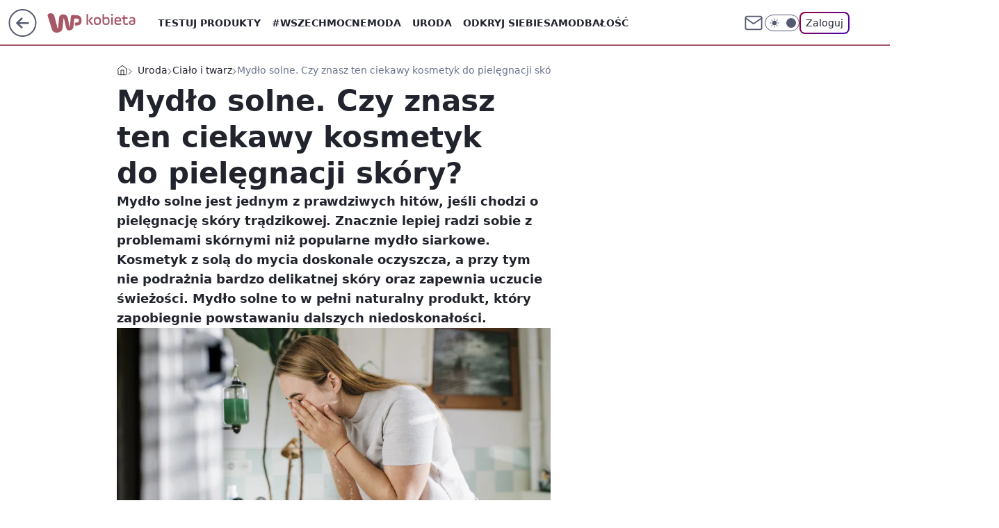

--- FILE ---
content_type: application/javascript
request_url: https://rek.www.wp.pl/gaf.js?rv=2&sn=kobieta&pvid=5ec664ecf0d45c2755cf&rekids=234437&tVersion=B&phtml=kobieta.wp.pl%2Furoda%2Fcialo-i-twarz%2Fmydlo-solne-czy-znasz-ten-ciekawy-kosmetyk-do-pielegnacji-skory-6522372196150144a&abtest=adtech%7CPRGM-1047%7CA%3Badtech%7CPU-335%7CB%3Badtech%7CPRG-3468%7CB%3Badtech%7CPRGM-1036%7CD%3Badtech%7CFP-76%7CA%3Badtech%7CPRGM-1356%7CA%3Badtech%7CPRGM-1419%7CB%3Badtech%7CPRGM-1589%7CB%3Badtech%7CPRGM-1576%7CB%3Badtech%7CPRGM-1443%7CA%3Badtech%7CPRGM-1421%7CA%3Badtech%7CPRGM-1465%7CB%3Badtech%7CPRGM-1587%7CD%3Badtech%7CPRGM-1215%7CC&PWA_adbd=0&darkmode=0&highLayout=0&layout=wide&navType=navigate&cdl=0&ctype=article&ciab=IAB18-1&cid=6522372196150144&csystem=ncr&cdate=2020-06-17&ccategory=uroda&REKtagi=mydlo_antybakteryjne_do_twarzy%3Bmydlo_naturalne&vw=1280&vh=720&p1=0&spin=vzybdxjx&bcv=2
body_size: 6729
content:
vzybdxjx({"spin":"vzybdxjx","bunch":234437,"context":{"dsa":false,"minor":false,"bidRequestId":"b4b4b14d-18b2-4590-a615-fd9baa8b4167","maConfig":{"timestamp":"2026-01-15T08:59:46.335Z"},"dfpConfig":{"timestamp":"2026-01-15T11:58:29.480Z"},"sda":[],"targeting":{"client":{},"server":{},"query":{"PWA_adbd":"0","REKtagi":"mydlo_antybakteryjne_do_twarzy;mydlo_naturalne","abtest":"adtech|PRGM-1047|A;adtech|PU-335|B;adtech|PRG-3468|B;adtech|PRGM-1036|D;adtech|FP-76|A;adtech|PRGM-1356|A;adtech|PRGM-1419|B;adtech|PRGM-1589|B;adtech|PRGM-1576|B;adtech|PRGM-1443|A;adtech|PRGM-1421|A;adtech|PRGM-1465|B;adtech|PRGM-1587|D;adtech|PRGM-1215|C","bcv":"2","ccategory":"uroda","cdate":"2020-06-17","cdl":"0","ciab":"IAB18-1","cid":"6522372196150144","csystem":"ncr","ctype":"article","darkmode":"0","highLayout":"0","layout":"wide","navType":"navigate","p1":"0","phtml":"kobieta.wp.pl/uroda/cialo-i-twarz/mydlo-solne-czy-znasz-ten-ciekawy-kosmetyk-do-pielegnacji-skory-6522372196150144a","pvid":"5ec664ecf0d45c2755cf","rekids":"234437","rv":"2","sn":"kobieta","spin":"vzybdxjx","tVersion":"B","vh":"720","vw":"1280"}},"directOnly":0,"geo":{"country":"840","region":"","city":""},"statid":"","mlId":"","rshsd":"7","isRobot":false,"curr":{"EUR":4.2192,"USD":3.6346,"CHF":4.5302,"GBP":4.8692},"rv":"2","status":{"advf":2,"ma":2,"ma_ads-bidder":2,"ma_cpv-bidder":2,"ma_high-cpm-bidder":2}},"slots":{"10":{"delivered":"","campaign":null,"dfpConfig":null},"11":{"delivered":"1","campaign":null,"dfpConfig":{"placement":"/89844762/Desktop_Kobieta.wp.pl_x11_art","roshash":"BFIL","ceil":100,"sizes":[[336,280],[640,280],[300,250]],"namedSizes":["fluid"],"div":"div-gpt-ad-x11-art","targeting":{"DFPHASH":"AEHK","emptygaf":"0"},"gfp":"BFIL"}},"12":{"delivered":"1","campaign":null,"dfpConfig":{"placement":"/89844762/Desktop_Kobieta.wp.pl_x12_art","roshash":"BFIL","ceil":100,"sizes":[[336,280],[640,280],[300,250]],"namedSizes":["fluid"],"div":"div-gpt-ad-x12-art","targeting":{"DFPHASH":"AEHK","emptygaf":"0"},"gfp":"BFIL"}},"13":{"delivered":"1","campaign":null,"dfpConfig":{"placement":"/89844762/Desktop_Kobieta.wp.pl_x13_art","roshash":"BFIL","ceil":100,"sizes":[[336,280],[640,280],[300,250]],"namedSizes":["fluid"],"div":"div-gpt-ad-x13-art","targeting":{"DFPHASH":"AEHK","emptygaf":"0"},"gfp":"BFIL"}},"14":{"delivered":"1","campaign":null,"dfpConfig":{"placement":"/89844762/Desktop_Kobieta.wp.pl_x14_art","roshash":"BFIL","ceil":100,"sizes":[[336,280],[640,280],[300,250]],"namedSizes":["fluid"],"div":"div-gpt-ad-x14-art","targeting":{"DFPHASH":"AEHK","emptygaf":"0"},"gfp":"BFIL"}},"15":{"lazy":1,"delivered":"1","campaign":{"id":"188277","adm":{"bunch":"234437","creations":[{"height":200,"showLabel":true,"src":"https://mamc.wpcdn.pl/188277/1768218840656/pudelek-wosp-vB-750x200.jpg","trackers":{"click":[""],"cview":["//ma.wp.pl/ma.gif?clid=36d4f1d950aab392a9c26b186b340e10\u0026SN=kobieta\u0026pvid=5ec664ecf0d45c2755cf\u0026action=cvimp\u0026pg=kobieta.wp.pl\u0026par=is_robot%3D0%26sn%3Dkobieta%26geo%3D840%253B%253B%26bidderID%3D11%26contentID%3D6522372196150144%26medium%3Ddisplay%26domain%3Dkobieta.wp.pl%26source%3DTG%26iabPageCategories%3D%26partnerID%3D%26publisherID%3D308%26client_id%3D38851%26hBudgetRate%3DBEHKNQT%26utility%3DiaLiXgblC3GmiIFnA6qrh6QqJCBfzWRNewaRfSa6tsU_1IhsLHlOASews162xXkn%26userID%3D__UNKNOWN_TELL_US__%26inver%3D2%26slotSizeWxH%3D750x200%26iabSiteCategories%3D%26bidTimestamp%3D1768717676%26isDev%3Dfalse%26device%3DPERSONAL_COMPUTER%26tpID%3D1402616%26hBidPrice%3DBEHKNQT%26seatFee%3DeCMjeRpehTePNNdss4MKUM7q0YKAJXKgLUN_1eM7CAI%26billing%3Dcpv%26pricingModel%3DdjWK8Vgs2RWokaGAcspfXztVZgtq5VJObSJlf46jOLM%26pvid%3D5ec664ecf0d45c2755cf%26rekid%3D234437%26slotID%3D015%26creationID%3D1470132%26cur%3DPLN%26test%3D0%26seatID%3D36d4f1d950aab392a9c26b186b340e10%26org_id%3D25%26emission%3D3044803%26platform%3D8%26conversionValue%3D0%26bidReqID%3Db4b4b14d-18b2-4590-a615-fd9baa8b4167%26ip%3DHmru5wG81boiwph41VRSV80KaRIFIXaAy2NLp1VLXcY%26order%3D266039%26editedTimestamp%3D1768218902%26ttl%3D1768804076%26is_adblock%3D0%26ssp%3Dwp.pl%26targetDomain%3Dallegro.pl%26workfID%3D188277"],"impression":["//ma.wp.pl/ma.gif?clid=36d4f1d950aab392a9c26b186b340e10\u0026SN=kobieta\u0026pvid=5ec664ecf0d45c2755cf\u0026action=delivery\u0026pg=kobieta.wp.pl\u0026par=publisherID%3D308%26client_id%3D38851%26hBudgetRate%3DBEHKNQT%26utility%3DiaLiXgblC3GmiIFnA6qrh6QqJCBfzWRNewaRfSa6tsU_1IhsLHlOASews162xXkn%26userID%3D__UNKNOWN_TELL_US__%26inver%3D2%26slotSizeWxH%3D750x200%26iabSiteCategories%3D%26bidTimestamp%3D1768717676%26isDev%3Dfalse%26device%3DPERSONAL_COMPUTER%26tpID%3D1402616%26hBidPrice%3DBEHKNQT%26seatFee%3DeCMjeRpehTePNNdss4MKUM7q0YKAJXKgLUN_1eM7CAI%26billing%3Dcpv%26pricingModel%3DdjWK8Vgs2RWokaGAcspfXztVZgtq5VJObSJlf46jOLM%26pvid%3D5ec664ecf0d45c2755cf%26rekid%3D234437%26slotID%3D015%26creationID%3D1470132%26cur%3DPLN%26test%3D0%26seatID%3D36d4f1d950aab392a9c26b186b340e10%26org_id%3D25%26emission%3D3044803%26platform%3D8%26conversionValue%3D0%26bidReqID%3Db4b4b14d-18b2-4590-a615-fd9baa8b4167%26ip%3DHmru5wG81boiwph41VRSV80KaRIFIXaAy2NLp1VLXcY%26order%3D266039%26editedTimestamp%3D1768218902%26ttl%3D1768804076%26is_adblock%3D0%26ssp%3Dwp.pl%26targetDomain%3Dallegro.pl%26workfID%3D188277%26is_robot%3D0%26sn%3Dkobieta%26geo%3D840%253B%253B%26bidderID%3D11%26contentID%3D6522372196150144%26medium%3Ddisplay%26domain%3Dkobieta.wp.pl%26source%3DTG%26iabPageCategories%3D%26partnerID%3D"],"view":["//ma.wp.pl/ma.gif?clid=36d4f1d950aab392a9c26b186b340e10\u0026SN=kobieta\u0026pvid=5ec664ecf0d45c2755cf\u0026action=view\u0026pg=kobieta.wp.pl\u0026par=device%3DPERSONAL_COMPUTER%26tpID%3D1402616%26hBidPrice%3DBEHKNQT%26seatFee%3DeCMjeRpehTePNNdss4MKUM7q0YKAJXKgLUN_1eM7CAI%26billing%3Dcpv%26pricingModel%3DdjWK8Vgs2RWokaGAcspfXztVZgtq5VJObSJlf46jOLM%26pvid%3D5ec664ecf0d45c2755cf%26rekid%3D234437%26slotID%3D015%26creationID%3D1470132%26cur%3DPLN%26test%3D0%26seatID%3D36d4f1d950aab392a9c26b186b340e10%26org_id%3D25%26emission%3D3044803%26platform%3D8%26conversionValue%3D0%26bidReqID%3Db4b4b14d-18b2-4590-a615-fd9baa8b4167%26ip%3DHmru5wG81boiwph41VRSV80KaRIFIXaAy2NLp1VLXcY%26order%3D266039%26editedTimestamp%3D1768218902%26ttl%3D1768804076%26is_adblock%3D0%26ssp%3Dwp.pl%26targetDomain%3Dallegro.pl%26workfID%3D188277%26is_robot%3D0%26sn%3Dkobieta%26geo%3D840%253B%253B%26bidderID%3D11%26contentID%3D6522372196150144%26medium%3Ddisplay%26domain%3Dkobieta.wp.pl%26source%3DTG%26iabPageCategories%3D%26partnerID%3D%26publisherID%3D308%26client_id%3D38851%26hBudgetRate%3DBEHKNQT%26utility%3DiaLiXgblC3GmiIFnA6qrh6QqJCBfzWRNewaRfSa6tsU_1IhsLHlOASews162xXkn%26userID%3D__UNKNOWN_TELL_US__%26inver%3D2%26slotSizeWxH%3D750x200%26iabSiteCategories%3D%26bidTimestamp%3D1768717676%26isDev%3Dfalse"]},"transparentPlaceholder":false,"type":"image","url":"https://www.pudelek.pl/pudelek-na-wosp-wylicytuj-artykul-o-sobie-na-pudelku-poczuj-sie-jak-rasowy-celebryta-i-podziel-sie-wydarzeniem-z-twojego-zycia-7244027653011648a","width":750}],"redir":"https://ma.wp.pl/redirma?SN=kobieta\u0026pvid=5ec664ecf0d45c2755cf\u0026par=geo%3D840%253B%253B%26iabPageCategories%3D%26order%3D266039%26domain%3Dkobieta.wp.pl%26iabSiteCategories%3D%26workfID%3D188277%26bidderID%3D11%26contentID%3D6522372196150144%26partnerID%3D%26bidTimestamp%3D1768717676%26device%3DPERSONAL_COMPUTER%26billing%3Dcpv%26creationID%3D1470132%26editedTimestamp%3D1768218902%26ttl%3D1768804076%26targetDomain%3Dallegro.pl%26medium%3Ddisplay%26source%3DTG%26isDev%3Dfalse%26pvid%3D5ec664ecf0d45c2755cf%26rekid%3D234437%26ip%3DHmru5wG81boiwph41VRSV80KaRIFIXaAy2NLp1VLXcY%26inver%3D2%26hBidPrice%3DBEHKNQT%26pricingModel%3DdjWK8Vgs2RWokaGAcspfXztVZgtq5VJObSJlf46jOLM%26slotID%3D015%26platform%3D8%26is_adblock%3D0%26is_robot%3D0%26publisherID%3D308%26hBudgetRate%3DBEHKNQT%26utility%3DiaLiXgblC3GmiIFnA6qrh6QqJCBfzWRNewaRfSa6tsU_1IhsLHlOASews162xXkn%26userID%3D__UNKNOWN_TELL_US__%26tpID%3D1402616%26test%3D0%26slotSizeWxH%3D750x200%26seatFee%3DeCMjeRpehTePNNdss4MKUM7q0YKAJXKgLUN_1eM7CAI%26cur%3DPLN%26seatID%3D36d4f1d950aab392a9c26b186b340e10%26emission%3D3044803%26conversionValue%3D0%26bidReqID%3Db4b4b14d-18b2-4590-a615-fd9baa8b4167%26ssp%3Dwp.pl%26sn%3Dkobieta%26client_id%3D38851%26org_id%3D25\u0026url=","slot":"15"},"creative":{"Id":"1470132","provider":"ma_cpv-bidder","roshash":"BEHK","height":200,"width":750,"touchpointId":"1402616","source":{"bidder":"cpv-bidder"}},"sellingModel":{"model":"CPM_INT"}},"dfpConfig":{"placement":"/89844762/Desktop_Kobieta.wp.pl_x15_art","roshash":"BFIL","ceil":100,"sizes":[[728,90],[970,300],[950,90],[980,120],[980,90],[970,150],[970,90],[970,250],[930,180],[950,200],[750,100],[970,66],[750,200],[960,90],[970,100],[750,300],[970,200],[950,300]],"namedSizes":["fluid"],"div":"div-gpt-ad-x15-art","targeting":{"DFPHASH":"AEHK","emptygaf":"0"},"gfp":"BFIL"}},"16":{"delivered":"1","campaign":null,"dfpConfig":{"placement":"/89844762/Desktop_Kobieta.wp.pl_x16","roshash":"BFIL","ceil":100,"sizes":[[728,90],[970,300],[950,90],[980,120],[980,90],[970,150],[970,90],[970,250],[930,180],[950,200],[750,100],[970,66],[750,200],[960,90],[970,100],[750,300],[970,200],[950,300]],"namedSizes":["fluid"],"div":"div-gpt-ad-x16","targeting":{"DFPHASH":"AEHK","emptygaf":"0"},"gfp":"BFIL"}},"17":{"delivered":"1","campaign":null,"dfpConfig":{"placement":"/89844762/Desktop_Kobieta.wp.pl_x17","roshash":"BFIL","ceil":100,"sizes":[[728,90],[970,300],[950,90],[980,120],[980,90],[970,150],[970,90],[970,250],[930,180],[950,200],[750,100],[970,66],[750,200],[960,90],[970,100],[750,300],[970,200],[950,300]],"namedSizes":["fluid"],"div":"div-gpt-ad-x17","targeting":{"DFPHASH":"AEHK","emptygaf":"0"},"gfp":"BFIL"}},"18":{"delivered":"1","campaign":null,"dfpConfig":{"placement":"/89844762/Desktop_Kobieta.wp.pl_x18","roshash":"BFIL","ceil":100,"sizes":[[728,90],[970,300],[950,90],[980,120],[980,90],[970,150],[970,90],[970,250],[930,180],[950,200],[750,100],[970,66],[750,200],[960,90],[970,100],[750,300],[970,200],[950,300]],"namedSizes":["fluid"],"div":"div-gpt-ad-x18","targeting":{"DFPHASH":"AEHK","emptygaf":"0"},"gfp":"BFIL"}},"19":{"delivered":"1","campaign":null,"dfpConfig":{"placement":"/89844762/Desktop_Kobieta.wp.pl_x19","roshash":"BFIL","ceil":100,"sizes":[[728,90],[970,300],[950,90],[980,120],[980,90],[970,150],[970,90],[970,250],[930,180],[950,200],[750,100],[970,66],[750,200],[960,90],[970,100],[750,300],[970,200],[950,300]],"namedSizes":["fluid"],"div":"div-gpt-ad-x19","targeting":{"DFPHASH":"AEHK","emptygaf":"0"},"gfp":"BFIL"}},"2":{"delivered":"1","campaign":{"id":"188195","capping":"PWAck=27120611\u0026PWAclt=2400\u0026tpl=1","adm":{"bunch":"234437","creations":[{"cbConfig":{"blur":false,"bottomBar":false,"fullPage":false,"message":"Przekierowanie za {{time}} sekund{{y}}","timeout":15000},"height":600,"pixels":["//ad.doubleclick.net/ddm/trackimp/N1731505.4954855HVP_POL/B34864612.437622079;dc_trk_aid=631201252;dc_trk_cid=248547714;ord=1768717676;dc_lat=;dc_rdid=;tag_for_child_directed_treatment=;tfua=;gdpr=${GDPR};gdpr_consent=${GDPR_CONSENT_755};ltd=${LIMITED_ADS};dc_tdv=1?"],"showLabel":false,"src":"https://mamc.wpcdn.pl/188195/1767968757465/1200x600/1200x600/index.html","trackers":{"click":[""],"cview":["//ma.wp.pl/ma.gif?clid=2756484462c54389dac6407e48e5709b\u0026SN=kobieta\u0026pvid=5ec664ecf0d45c2755cf\u0026action=cvimp\u0026pg=kobieta.wp.pl\u0026par=test%3D0%26seatID%3D2756484462c54389dac6407e48e5709b%26iabPageCategories%3D%26utility%3D4lP0curHreTILb8Tu64D7eKzqQ_FetmW2MoszV6OjcBTB497H-opssfK4olEXHcF%26platform%3D8%26conversionValue%3D0%26slotSizeWxH%3D1200x600%26cur%3DPLN%26client_id%3D50141%26emission%3D3044619%26bidTimestamp%3D1768717676%26device%3DPERSONAL_COMPUTER%26creationID%3D1469526%26pricingModel%3DbPTaJXxt8t1Q0jP4hfsYXl863PgYZ9Xr6Zd11fmaZco%26is_robot%3D0%26pvid%3D5ec664ecf0d45c2755cf%26hBidPrice%3DBEHMVeh%26bidderID%3D11%26rekid%3D234437%26workfID%3D188195%26sn%3Dkobieta%26contentID%3D6522372196150144%26medium%3Ddisplay%26userID%3D__UNKNOWN_TELL_US__%26tpID%3D1402315%26order%3D265941%26hBudgetRate%3DBEHMVeh%26publisherID%3D308%26inver%3D2%26domain%3Dkobieta.wp.pl%26seatFee%3D1GRzGEg0BPtS0Y-7p8Ad8yqwZ6ZfSBf7riKo8ukcqVw%26org_id%3D25%26source%3DTG%26geo%3D840%253B%253B%26partnerID%3D%26ip%3Dl8cUmibSem4D2GKv85rHN1y0By8i8Vqk8oVtdTcMzm0%26billing%3Dcpv%26editedTimestamp%3D1767968859%26iabSiteCategories%3D%26ttl%3D1768804076%26isDev%3Dfalse%26ssp%3Dwp.pl%26bidReqID%3Db4b4b14d-18b2-4590-a615-fd9baa8b4167%26slotID%3D002%26targetDomain%3Dpepco.pl%26is_adblock%3D0"],"impression":["//ma.wp.pl/ma.gif?clid=2756484462c54389dac6407e48e5709b\u0026SN=kobieta\u0026pvid=5ec664ecf0d45c2755cf\u0026action=delivery\u0026pg=kobieta.wp.pl\u0026par=utility%3D4lP0curHreTILb8Tu64D7eKzqQ_FetmW2MoszV6OjcBTB497H-opssfK4olEXHcF%26platform%3D8%26conversionValue%3D0%26slotSizeWxH%3D1200x600%26cur%3DPLN%26client_id%3D50141%26emission%3D3044619%26bidTimestamp%3D1768717676%26device%3DPERSONAL_COMPUTER%26creationID%3D1469526%26pricingModel%3DbPTaJXxt8t1Q0jP4hfsYXl863PgYZ9Xr6Zd11fmaZco%26is_robot%3D0%26pvid%3D5ec664ecf0d45c2755cf%26hBidPrice%3DBEHMVeh%26bidderID%3D11%26rekid%3D234437%26workfID%3D188195%26sn%3Dkobieta%26contentID%3D6522372196150144%26medium%3Ddisplay%26userID%3D__UNKNOWN_TELL_US__%26tpID%3D1402315%26order%3D265941%26hBudgetRate%3DBEHMVeh%26publisherID%3D308%26inver%3D2%26domain%3Dkobieta.wp.pl%26seatFee%3D1GRzGEg0BPtS0Y-7p8Ad8yqwZ6ZfSBf7riKo8ukcqVw%26org_id%3D25%26source%3DTG%26geo%3D840%253B%253B%26partnerID%3D%26ip%3Dl8cUmibSem4D2GKv85rHN1y0By8i8Vqk8oVtdTcMzm0%26billing%3Dcpv%26editedTimestamp%3D1767968859%26iabSiteCategories%3D%26ttl%3D1768804076%26isDev%3Dfalse%26ssp%3Dwp.pl%26bidReqID%3Db4b4b14d-18b2-4590-a615-fd9baa8b4167%26slotID%3D002%26targetDomain%3Dpepco.pl%26is_adblock%3D0%26test%3D0%26seatID%3D2756484462c54389dac6407e48e5709b%26iabPageCategories%3D"],"view":["//ma.wp.pl/ma.gif?clid=2756484462c54389dac6407e48e5709b\u0026SN=kobieta\u0026pvid=5ec664ecf0d45c2755cf\u0026action=view\u0026pg=kobieta.wp.pl\u0026par=is_adblock%3D0%26test%3D0%26seatID%3D2756484462c54389dac6407e48e5709b%26iabPageCategories%3D%26utility%3D4lP0curHreTILb8Tu64D7eKzqQ_FetmW2MoszV6OjcBTB497H-opssfK4olEXHcF%26platform%3D8%26conversionValue%3D0%26slotSizeWxH%3D1200x600%26cur%3DPLN%26client_id%3D50141%26emission%3D3044619%26bidTimestamp%3D1768717676%26device%3DPERSONAL_COMPUTER%26creationID%3D1469526%26pricingModel%3DbPTaJXxt8t1Q0jP4hfsYXl863PgYZ9Xr6Zd11fmaZco%26is_robot%3D0%26pvid%3D5ec664ecf0d45c2755cf%26hBidPrice%3DBEHMVeh%26bidderID%3D11%26rekid%3D234437%26workfID%3D188195%26sn%3Dkobieta%26contentID%3D6522372196150144%26medium%3Ddisplay%26userID%3D__UNKNOWN_TELL_US__%26tpID%3D1402315%26order%3D265941%26hBudgetRate%3DBEHMVeh%26publisherID%3D308%26inver%3D2%26domain%3Dkobieta.wp.pl%26seatFee%3D1GRzGEg0BPtS0Y-7p8Ad8yqwZ6ZfSBf7riKo8ukcqVw%26org_id%3D25%26source%3DTG%26geo%3D840%253B%253B%26partnerID%3D%26ip%3Dl8cUmibSem4D2GKv85rHN1y0By8i8Vqk8oVtdTcMzm0%26billing%3Dcpv%26editedTimestamp%3D1767968859%26iabSiteCategories%3D%26ttl%3D1768804076%26isDev%3Dfalse%26ssp%3Dwp.pl%26bidReqID%3Db4b4b14d-18b2-4590-a615-fd9baa8b4167%26slotID%3D002%26targetDomain%3Dpepco.pl"]},"transparentPlaceholder":false,"type":"iframe","url":"https://ad.doubleclick.net/ddm/trackclk/N1731505.4954855HVP_POL/B34864612.437622079;dc_trk_aid=631201252;dc_trk_cid=248547714;dc_lat=;dc_rdid=;tag_for_child_directed_treatment=;tfua=;gdpr=${GDPR};gdpr_consent=${GDPR_CONSENT_755};ltd=${LIMITED_ADS};dc_tdv=1","width":1200}],"redir":"https://ma.wp.pl/redirma?SN=kobieta\u0026pvid=5ec664ecf0d45c2755cf\u0026par=pricingModel%3DbPTaJXxt8t1Q0jP4hfsYXl863PgYZ9Xr6Zd11fmaZco%26ip%3Dl8cUmibSem4D2GKv85rHN1y0By8i8Vqk8oVtdTcMzm0%26ttl%3D1768804076%26bidReqID%3Db4b4b14d-18b2-4590-a615-fd9baa8b4167%26iabPageCategories%3D%26utility%3D4lP0curHreTILb8Tu64D7eKzqQ_FetmW2MoszV6OjcBTB497H-opssfK4olEXHcF%26emission%3D3044619%26device%3DPERSONAL_COMPUTER%26medium%3Ddisplay%26billing%3Dcpv%26ssp%3Dwp.pl%26slotID%3D002%26seatFee%3D1GRzGEg0BPtS0Y-7p8Ad8yqwZ6ZfSBf7riKo8ukcqVw%26org_id%3D25%26is_adblock%3D0%26bidTimestamp%3D1768717676%26hBidPrice%3DBEHMVeh%26bidderID%3D11%26rekid%3D234437%26contentID%3D6522372196150144%26publisherID%3D308%26editedTimestamp%3D1767968859%26test%3D0%26platform%3D8%26cur%3DPLN%26creationID%3D1469526%26domain%3Dkobieta.wp.pl%26geo%3D840%253B%253B%26iabSiteCategories%3D%26workfID%3D188195%26userID%3D__UNKNOWN_TELL_US__%26inver%3D2%26partnerID%3D%26isDev%3Dfalse%26conversionValue%3D0%26sn%3Dkobieta%26tpID%3D1402315%26hBudgetRate%3DBEHMVeh%26seatID%3D2756484462c54389dac6407e48e5709b%26slotSizeWxH%3D1200x600%26is_robot%3D0%26order%3D265941%26source%3DTG%26pvid%3D5ec664ecf0d45c2755cf%26targetDomain%3Dpepco.pl%26client_id%3D50141\u0026url=","slot":"2"},"creative":{"Id":"1469526","provider":"ma_cpv-bidder","roshash":"DMUX","height":600,"width":1200,"touchpointId":"1402315","source":{"bidder":"cpv-bidder"}},"sellingModel":{"model":"CPM_INT"}},"dfpConfig":{"placement":"/89844762/Desktop_Kobieta.wp.pl_x02","roshash":"DMUX","ceil":100,"sizes":[[970,300],[970,600],[750,300],[950,300],[980,600],[1920,870],[1200,600],[750,400],[960,640]],"namedSizes":["fluid"],"div":"div-gpt-ad-x02","targeting":{"DFPHASH":"CLTW","emptygaf":"0"},"gfp":"CKNQ"}},"24":{"delivered":"","campaign":null,"dfpConfig":null},"25":{"lazy":1,"delivered":"1","campaign":{"id":"188161","adm":{"bunch":"234437","creations":[{"height":250,"showLabel":true,"src":"https://mamc.wpcdn.pl/188161/1767956408070/WP_Dreams_300x250.jpg","trackers":{"click":[""],"cview":["//ma.wp.pl/ma.gif?clid=36d4f1d950aab392a9c26b186b340e10\u0026SN=kobieta\u0026pvid=5ec664ecf0d45c2755cf\u0026action=cvimp\u0026pg=kobieta.wp.pl\u0026par=geo%3D840%253B%253B%26bidTimestamp%3D1768717676%26bidderID%3D11%26isDev%3Dfalse%26inver%3D2%26org_id%3D25%26order%3D265877%26ttl%3D1768804076%26pvid%3D5ec664ecf0d45c2755cf%26sn%3Dkobieta%26partnerID%3D%26utility%3DMhnv-kss3PLO-f9Vza7x8Um7KU046Aw2c7oW7YhASu-IRlLgSNwz5iKE6v1xP0jy%26ip%3Dz4WwhdUzmwhah_eMsrcMm07DgZk8cX8gSyBN9yHRoOc%26slotID%3D025%26slotSizeWxH%3D300x250%26tpID%3D1402083%26emission%3D3044433%26iabSiteCategories%3D%26is_adblock%3D0%26device%3DPERSONAL_COMPUTER%26publisherID%3D308%26domain%3Dkobieta.wp.pl%26creationID%3D1469370%26test%3D0%26billing%3Dcpv%26editedTimestamp%3D1767956429%26medium%3Ddisplay%26platform%3D8%26bidReqID%3Db4b4b14d-18b2-4590-a615-fd9baa8b4167%26source%3DTG%26iabPageCategories%3D%26hBudgetRate%3DBEHLVbj%26rekid%3D234437%26targetDomain%3Dbestfilm.pl%26cur%3DPLN%26seatFee%3DIUjhAWXMbyB0AOScocEq3FVboMgUy7CtF3zGsp28ngQ%26seatID%3D36d4f1d950aab392a9c26b186b340e10%26pricingModel%3DymjRdElzllMxLuEtArOPTWjich8BHzp0jEY4lS3FwFg%26is_robot%3D0%26hBidPrice%3DCFLQadjquAEO%26conversionValue%3D0%26ssp%3Dwp.pl%26workfID%3D188161%26client_id%3D29799%26contentID%3D6522372196150144%26userID%3D__UNKNOWN_TELL_US__"],"impression":["//ma.wp.pl/ma.gif?clid=36d4f1d950aab392a9c26b186b340e10\u0026SN=kobieta\u0026pvid=5ec664ecf0d45c2755cf\u0026action=delivery\u0026pg=kobieta.wp.pl\u0026par=rekid%3D234437%26targetDomain%3Dbestfilm.pl%26cur%3DPLN%26seatFee%3DIUjhAWXMbyB0AOScocEq3FVboMgUy7CtF3zGsp28ngQ%26seatID%3D36d4f1d950aab392a9c26b186b340e10%26pricingModel%3DymjRdElzllMxLuEtArOPTWjich8BHzp0jEY4lS3FwFg%26is_robot%3D0%26hBidPrice%3DCFLQadjquAEO%26conversionValue%3D0%26ssp%3Dwp.pl%26workfID%3D188161%26client_id%3D29799%26contentID%3D6522372196150144%26userID%3D__UNKNOWN_TELL_US__%26geo%3D840%253B%253B%26bidTimestamp%3D1768717676%26bidderID%3D11%26isDev%3Dfalse%26inver%3D2%26org_id%3D25%26order%3D265877%26ttl%3D1768804076%26pvid%3D5ec664ecf0d45c2755cf%26sn%3Dkobieta%26partnerID%3D%26utility%3DMhnv-kss3PLO-f9Vza7x8Um7KU046Aw2c7oW7YhASu-IRlLgSNwz5iKE6v1xP0jy%26ip%3Dz4WwhdUzmwhah_eMsrcMm07DgZk8cX8gSyBN9yHRoOc%26slotID%3D025%26slotSizeWxH%3D300x250%26tpID%3D1402083%26emission%3D3044433%26iabSiteCategories%3D%26is_adblock%3D0%26device%3DPERSONAL_COMPUTER%26publisherID%3D308%26domain%3Dkobieta.wp.pl%26creationID%3D1469370%26test%3D0%26billing%3Dcpv%26editedTimestamp%3D1767956429%26medium%3Ddisplay%26platform%3D8%26bidReqID%3Db4b4b14d-18b2-4590-a615-fd9baa8b4167%26source%3DTG%26iabPageCategories%3D%26hBudgetRate%3DBEHLVbj"],"view":["//ma.wp.pl/ma.gif?clid=36d4f1d950aab392a9c26b186b340e10\u0026SN=kobieta\u0026pvid=5ec664ecf0d45c2755cf\u0026action=view\u0026pg=kobieta.wp.pl\u0026par=test%3D0%26billing%3Dcpv%26editedTimestamp%3D1767956429%26medium%3Ddisplay%26platform%3D8%26bidReqID%3Db4b4b14d-18b2-4590-a615-fd9baa8b4167%26source%3DTG%26iabPageCategories%3D%26hBudgetRate%3DBEHLVbj%26rekid%3D234437%26targetDomain%3Dbestfilm.pl%26cur%3DPLN%26seatFee%3DIUjhAWXMbyB0AOScocEq3FVboMgUy7CtF3zGsp28ngQ%26seatID%3D36d4f1d950aab392a9c26b186b340e10%26pricingModel%3DymjRdElzllMxLuEtArOPTWjich8BHzp0jEY4lS3FwFg%26is_robot%3D0%26hBidPrice%3DCFLQadjquAEO%26conversionValue%3D0%26ssp%3Dwp.pl%26workfID%3D188161%26client_id%3D29799%26contentID%3D6522372196150144%26userID%3D__UNKNOWN_TELL_US__%26geo%3D840%253B%253B%26bidTimestamp%3D1768717676%26bidderID%3D11%26isDev%3Dfalse%26inver%3D2%26org_id%3D25%26order%3D265877%26ttl%3D1768804076%26pvid%3D5ec664ecf0d45c2755cf%26sn%3Dkobieta%26partnerID%3D%26utility%3DMhnv-kss3PLO-f9Vza7x8Um7KU046Aw2c7oW7YhASu-IRlLgSNwz5iKE6v1xP0jy%26ip%3Dz4WwhdUzmwhah_eMsrcMm07DgZk8cX8gSyBN9yHRoOc%26slotID%3D025%26slotSizeWxH%3D300x250%26tpID%3D1402083%26emission%3D3044433%26iabSiteCategories%3D%26is_adblock%3D0%26device%3DPERSONAL_COMPUTER%26publisherID%3D308%26domain%3Dkobieta.wp.pl%26creationID%3D1469370"]},"transparentPlaceholder":false,"type":"image","url":"https://bestfilm.pl/catalogue/dreams","width":300}],"redir":"https://ma.wp.pl/redirma?SN=kobieta\u0026pvid=5ec664ecf0d45c2755cf\u0026par=source%3DTG%26targetDomain%3Dbestfilm.pl%26iabSiteCategories%3D%26publisherID%3D308%26bidReqID%3Db4b4b14d-18b2-4590-a615-fd9baa8b4167%26iabPageCategories%3D%26inver%3D2%26order%3D265877%26pvid%3D5ec664ecf0d45c2755cf%26utility%3DMhnv-kss3PLO-f9Vza7x8Um7KU046Aw2c7oW7YhASu-IRlLgSNwz5iKE6v1xP0jy%26seatID%3D36d4f1d950aab392a9c26b186b340e10%26ssp%3Dwp.pl%26bidTimestamp%3D1768717676%26ip%3Dz4WwhdUzmwhah_eMsrcMm07DgZk8cX8gSyBN9yHRoOc%26is_adblock%3D0%26hBudgetRate%3DBEHLVbj%26is_robot%3D0%26hBidPrice%3DCFLQadjquAEO%26bidderID%3D11%26slotID%3D025%26slotSizeWxH%3D300x250%26emission%3D3044433%26billing%3Dcpv%26seatFee%3DIUjhAWXMbyB0AOScocEq3FVboMgUy7CtF3zGsp28ngQ%26conversionValue%3D0%26workfID%3D188161%26isDev%3Dfalse%26org_id%3D25%26domain%3Dkobieta.wp.pl%26test%3D0%26platform%3D8%26client_id%3D29799%26userID%3D__UNKNOWN_TELL_US__%26ttl%3D1768804076%26sn%3Dkobieta%26creationID%3D1469370%26editedTimestamp%3D1767956429%26rekid%3D234437%26geo%3D840%253B%253B%26tpID%3D1402083%26device%3DPERSONAL_COMPUTER%26cur%3DPLN%26pricingModel%3DymjRdElzllMxLuEtArOPTWjich8BHzp0jEY4lS3FwFg%26contentID%3D6522372196150144%26partnerID%3D%26medium%3Ddisplay\u0026url=","slot":"25"},"creative":{"Id":"1469370","provider":"ma_cpv-bidder","roshash":"BEHK","height":250,"width":300,"touchpointId":"1402083","source":{"bidder":"cpv-bidder"}},"sellingModel":{"model":"CPV_INT"}},"dfpConfig":{"placement":"/89844762/Desktop_Kobieta.wp.pl_x25_art","roshash":"BFIL","ceil":100,"sizes":[[336,280],[300,250]],"namedSizes":["fluid"],"div":"div-gpt-ad-x25-art","targeting":{"DFPHASH":"AEHK","emptygaf":"0"},"gfp":"BFIL"}},"27":{"delivered":"1","campaign":null,"dfpConfig":{"placement":"/89844762/Desktop_Kobieta.wp.pl_x27_art","roshash":"BFIL","ceil":100,"sizes":[[160,600]],"namedSizes":["fluid"],"div":"div-gpt-ad-x27-art","targeting":{"DFPHASH":"AEHK","emptygaf":"0"},"gfp":"BFIL"}},"28":{"delivered":"","campaign":null,"dfpConfig":null},"29":{"delivered":"","campaign":null,"dfpConfig":null},"3":{"delivered":"1","campaign":null,"dfpConfig":{"placement":"/89844762/Desktop_Kobieta.wp.pl_x03_art","roshash":"BFIL","ceil":100,"sizes":[[728,90],[970,300],[950,90],[980,120],[980,90],[970,150],[970,90],[970,250],[930,180],[950,200],[750,100],[970,66],[750,200],[960,90],[970,100],[750,300],[970,200],[950,300]],"namedSizes":["fluid"],"div":"div-gpt-ad-x03-art","targeting":{"DFPHASH":"AEHK","emptygaf":"0"},"gfp":"BFIL"}},"32":{"delivered":"1","campaign":null,"dfpConfig":{"placement":"/89844762/Desktop_Kobieta.wp.pl_x32_art","roshash":"BFIL","ceil":100,"sizes":[[336,280],[640,280],[300,250]],"namedSizes":["fluid"],"div":"div-gpt-ad-x32-art","targeting":{"DFPHASH":"AEHK","emptygaf":"0"},"gfp":"BFIL"}},"33":{"delivered":"1","campaign":null,"dfpConfig":{"placement":"/89844762/Desktop_Kobieta.wp.pl_x33_art","roshash":"BFIL","ceil":100,"sizes":[[336,280],[640,280],[300,250]],"namedSizes":["fluid"],"div":"div-gpt-ad-x33-art","targeting":{"DFPHASH":"AEHK","emptygaf":"0"},"gfp":"BFIL"}},"34":{"delivered":"1","campaign":null,"dfpConfig":{"placement":"/89844762/Desktop_Kobieta.wp.pl_x34","roshash":"BFIL","ceil":100,"sizes":[[300,250]],"namedSizes":["fluid"],"div":"div-gpt-ad-x34","targeting":{"DFPHASH":"AEHK","emptygaf":"0"},"gfp":"BFIL"}},"35":{"delivered":"1","campaign":null,"dfpConfig":{"placement":"/89844762/Desktop_Kobieta.wp.pl_x35_art","roshash":"BFIL","ceil":100,"sizes":[[300,600],[300,250]],"namedSizes":["fluid"],"div":"div-gpt-ad-x35-art","targeting":{"DFPHASH":"AEHK","emptygaf":"0"},"gfp":"BFIL"}},"36":{"delivered":"1","campaign":null,"dfpConfig":{"placement":"/89844762/Desktop_Kobieta.wp.pl_x36_art","roshash":"BFIL","ceil":100,"sizes":[[300,600],[300,250]],"namedSizes":["fluid"],"div":"div-gpt-ad-x36-art","targeting":{"DFPHASH":"AEHK","emptygaf":"0"},"gfp":"BFIL"}},"37":{"delivered":"1","campaign":null,"dfpConfig":{"placement":"/89844762/Desktop_Kobieta.wp.pl_x37_art","roshash":"BFIL","ceil":100,"sizes":[[300,600],[300,250]],"namedSizes":["fluid"],"div":"div-gpt-ad-x37-art","targeting":{"DFPHASH":"AEHK","emptygaf":"0"},"gfp":"BFIL"}},"40":{"delivered":"1","campaign":null,"dfpConfig":{"placement":"/89844762/Desktop_Kobieta.wp.pl_x40","roshash":"BGJM","ceil":100,"sizes":[[300,250]],"namedSizes":["fluid"],"div":"div-gpt-ad-x40","targeting":{"DFPHASH":"AFIL","emptygaf":"0"},"gfp":"BGJM"}},"5":{"delivered":"1","campaign":null,"dfpConfig":{"placement":"/89844762/Desktop_Kobieta.wp.pl_x05_art","roshash":"BFIL","ceil":100,"sizes":[[336,280],[640,280],[300,250]],"namedSizes":["fluid"],"div":"div-gpt-ad-x05-art","targeting":{"DFPHASH":"AEHK","emptygaf":"0"},"gfp":"BFIL"}},"50":{"delivered":"1","campaign":null,"dfpConfig":{"placement":"/89844762/Desktop_Kobieta.wp.pl_x50_art","roshash":"BFIL","ceil":100,"sizes":[[728,90],[970,300],[950,90],[980,120],[980,90],[970,150],[970,90],[970,250],[930,180],[950,200],[750,100],[970,66],[750,200],[960,90],[970,100],[750,300],[970,200],[950,300]],"namedSizes":["fluid"],"div":"div-gpt-ad-x50-art","targeting":{"DFPHASH":"AEHK","emptygaf":"0"},"gfp":"BFIL"}},"52":{"delivered":"1","campaign":null,"dfpConfig":{"placement":"/89844762/Desktop_Kobieta.wp.pl_x52_art","roshash":"BFIL","ceil":100,"sizes":[[300,250]],"namedSizes":["fluid"],"div":"div-gpt-ad-x52-art","targeting":{"DFPHASH":"AEHK","emptygaf":"0"},"gfp":"BFIL"}},"529":{"delivered":"1","campaign":null,"dfpConfig":{"placement":"/89844762/Desktop_Kobieta.wp.pl_x529","roshash":"BFIL","ceil":100,"sizes":[[300,250]],"namedSizes":["fluid"],"div":"div-gpt-ad-x529","targeting":{"DFPHASH":"AEHK","emptygaf":"0"},"gfp":"BFIL"}},"53":{"delivered":"1","campaign":null,"dfpConfig":{"placement":"/89844762/Desktop_Kobieta.wp.pl_x53_art","roshash":"BFIL","ceil":100,"sizes":[[728,90],[970,300],[950,90],[980,120],[980,90],[970,150],[970,600],[970,90],[970,250],[930,180],[950,200],[750,100],[970,66],[750,200],[960,90],[970,100],[750,300],[970,200],[940,600]],"namedSizes":["fluid"],"div":"div-gpt-ad-x53-art","targeting":{"DFPHASH":"AEHK","emptygaf":"0"},"gfp":"BFIL"}},"531":{"delivered":"1","campaign":null,"dfpConfig":{"placement":"/89844762/Desktop_Kobieta.wp.pl_x531","roshash":"BFIL","ceil":100,"sizes":[[300,250]],"namedSizes":["fluid"],"div":"div-gpt-ad-x531","targeting":{"DFPHASH":"AEHK","emptygaf":"0"},"gfp":"BFIL"}},"541":{"delivered":"1","campaign":null,"dfpConfig":{"placement":"/89844762/Desktop_Kobieta.wp.pl_x541_art","roshash":"BFIL","ceil":100,"sizes":[[300,600],[300,250]],"namedSizes":["fluid"],"div":"div-gpt-ad-x541-art","targeting":{"DFPHASH":"AEHK","emptygaf":"0"},"gfp":"BFIL"}},"59":{"delivered":"1","campaign":null,"dfpConfig":{"placement":"/89844762/Desktop_Kobieta.wp.pl_x59_art","roshash":"BFIL","ceil":100,"sizes":[[300,600],[300,250]],"namedSizes":["fluid"],"div":"div-gpt-ad-x59-art","targeting":{"DFPHASH":"AEHK","emptygaf":"0"},"gfp":"BFIL"}},"6":{"delivered":"","campaign":null,"dfpConfig":null},"61":{"delivered":"1","campaign":null,"dfpConfig":{"placement":"/89844762/Desktop_Kobieta.wp.pl_x61_art","roshash":"BFIL","ceil":100,"sizes":[[336,280],[640,280],[300,250]],"namedSizes":["fluid"],"div":"div-gpt-ad-x61-art","targeting":{"DFPHASH":"AEHK","emptygaf":"0"},"gfp":"BFIL"}},"62":{"delivered":"","campaign":null,"dfpConfig":null},"67":{"delivered":"1","campaign":null,"dfpConfig":{"placement":"/89844762/Desktop_Kobieta.wp.pl_x67_art","roshash":"BEKN","ceil":100,"sizes":[[300,50]],"namedSizes":["fluid"],"div":"div-gpt-ad-x67-art","targeting":{"DFPHASH":"ADJM","emptygaf":"0"},"gfp":"BEKN"}},"7":{"delivered":"","campaign":null,"dfpConfig":null},"70":{"delivered":"1","campaign":null,"dfpConfig":{"placement":"/89844762/Desktop_Kobieta.wp.pl_x70_art","roshash":"BFIL","ceil":100,"sizes":[[728,90],[970,300],[950,90],[980,120],[980,90],[970,150],[970,90],[970,250],[930,180],[950,200],[750,100],[970,66],[750,200],[960,90],[970,100],[750,300],[970,200],[950,300]],"namedSizes":["fluid"],"div":"div-gpt-ad-x70-art","targeting":{"DFPHASH":"AEHK","emptygaf":"0"},"gfp":"BFIL"}},"716":{"delivered":"","campaign":null,"dfpConfig":null},"717":{"delivered":"","campaign":null,"dfpConfig":null},"72":{"delivered":"1","campaign":null,"dfpConfig":{"placement":"/89844762/Desktop_Kobieta.wp.pl_x72_art","roshash":"BFIL","ceil":100,"sizes":[[300,250]],"namedSizes":["fluid"],"div":"div-gpt-ad-x72-art","targeting":{"DFPHASH":"AEHK","emptygaf":"0"},"gfp":"BFIL"}},"79":{"delivered":"1","campaign":null,"dfpConfig":{"placement":"/89844762/Desktop_Kobieta.wp.pl_x79_art","roshash":"BFIL","ceil":100,"sizes":[[300,600],[300,250]],"namedSizes":["fluid"],"div":"div-gpt-ad-x79-art","targeting":{"DFPHASH":"AEHK","emptygaf":"0"},"gfp":"BFIL"}},"8":{"delivered":"","campaign":null,"dfpConfig":null},"80":{"delivered":"1","campaign":null,"dfpConfig":{"placement":"/89844762/Desktop_Kobieta.wp.pl_x80_art","roshash":"BEMP","ceil":100,"sizes":[[1,1]],"namedSizes":["fluid"],"div":"div-gpt-ad-x80-art","isNative":1,"targeting":{"DFPHASH":"ADLO","emptygaf":"0"},"gfp":"BEMP"}},"800":{"delivered":"","campaign":null,"dfpConfig":null},"81":{"delivered":"1","campaign":null,"dfpConfig":{"placement":"/89844762/Desktop_Kobieta.wp.pl_x81_art","roshash":"BEMP","ceil":100,"sizes":[[1,1]],"namedSizes":["fluid"],"div":"div-gpt-ad-x81-art","isNative":1,"targeting":{"DFPHASH":"ADLO","emptygaf":"0"},"gfp":"BEMP"}},"810":{"delivered":"","campaign":null,"dfpConfig":null},"811":{"delivered":"","campaign":null,"dfpConfig":null},"812":{"delivered":"","campaign":null,"dfpConfig":null},"813":{"delivered":"","campaign":null,"dfpConfig":null},"814":{"delivered":"","campaign":null,"dfpConfig":null},"815":{"delivered":"","campaign":null,"dfpConfig":null},"816":{"delivered":"","campaign":null,"dfpConfig":null},"817":{"delivered":"","campaign":null,"dfpConfig":null},"82":{"delivered":"1","campaign":null,"dfpConfig":{"placement":"/89844762/Desktop_Kobieta.wp.pl_x82_art","roshash":"BEMP","ceil":100,"sizes":[[1,1]],"namedSizes":["fluid"],"div":"div-gpt-ad-x82-art","isNative":1,"targeting":{"DFPHASH":"ADLO","emptygaf":"0"},"gfp":"BEMP"}},"826":{"delivered":"","campaign":null,"dfpConfig":null},"827":{"delivered":"","campaign":null,"dfpConfig":null},"828":{"delivered":"","campaign":null,"dfpConfig":null},"83":{"delivered":"1","campaign":null,"dfpConfig":{"placement":"/89844762/Desktop_Kobieta.wp.pl_x83_art","roshash":"BEMP","ceil":100,"sizes":[[1,1]],"namedSizes":["fluid"],"div":"div-gpt-ad-x83-art","isNative":1,"targeting":{"DFPHASH":"ADLO","emptygaf":"0"},"gfp":"BEMP"}},"840":{"delivered":"","campaign":null,"dfpConfig":null},"841":{"delivered":"","campaign":null,"dfpConfig":null},"842":{"delivered":"","campaign":null,"dfpConfig":null},"843":{"delivered":"","campaign":null,"dfpConfig":null},"89":{"delivered":"","campaign":null,"dfpConfig":null},"90":{"delivered":"1","campaign":{"id":"188333","adm":{"bunch":"234437","creations":[{"height":200,"showLabel":true,"src":"https://mamc.wpcdn.pl/188333/1768292524023/750x200_RABAT.jpg","trackers":{"click":[""],"cview":["//ma.wp.pl/ma.gif?clid=36d4f1d950aab392a9c26b186b340e10\u0026SN=kobieta\u0026pvid=5ec664ecf0d45c2755cf\u0026action=cvimp\u0026pg=kobieta.wp.pl\u0026par=device%3DPERSONAL_COMPUTER%26ip%3DXAomU4_WSwDiBIpCCT1G8XyzfLUEGLcjYXd2djXsA-Q%26seatFee%3DbKq_fsamrEKUOs2eNNjVtBPMGT1iDFC_fO0rlIPf-KI%26billing%3Dcpv%26org_id%3D25%26source%3DTG%26rekid%3D234437%26inver%3D2%26domain%3Dkobieta.wp.pl%26targetDomain%3Dmokosh.pl%26editedTimestamp%3D1768293220%26pricingModel%3D5WfP2VzNf9t0OH7Y-VfBYwtKr3wWFn6fOFcdUTjat1c%26pvid%3D5ec664ecf0d45c2755cf%26geo%3D840%253B%253B%26publisherID%3D308%26cur%3DPLN%26order%3D258264%26contentID%3D6522372196150144%26bidReqID%3Db4b4b14d-18b2-4590-a615-fd9baa8b4167%26slotID%3D090%26client_id%3D77103%26is_robot%3D0%26hBidPrice%3DBEHMPWZ%26isDev%3Dfalse%26platform%3D8%26ssp%3Dwp.pl%26userID%3D__UNKNOWN_TELL_US__%26slotSizeWxH%3D750x200%26tpID%3D1402917%26ttl%3D1768804076%26sn%3Dkobieta%26bidTimestamp%3D1768717676%26test%3D0%26hBudgetRate%3DBEHMPWZ%26partnerID%3D%26bidderID%3D11%26conversionValue%3D0%26creationID%3D1470421%26seatID%3D36d4f1d950aab392a9c26b186b340e10%26iabPageCategories%3D%26iabSiteCategories%3D%26is_adblock%3D0%26utility%3D9vfj7CevR-MR0uKUHQU6MFwFEm2mqQv_IN218X3pqO3hwLA8MDk8JHXMlN2tFDpG%26medium%3Ddisplay%26workfID%3D188333%26emission%3D3044831"],"impression":["//ma.wp.pl/ma.gif?clid=36d4f1d950aab392a9c26b186b340e10\u0026SN=kobieta\u0026pvid=5ec664ecf0d45c2755cf\u0026action=delivery\u0026pg=kobieta.wp.pl\u0026par=platform%3D8%26ssp%3Dwp.pl%26userID%3D__UNKNOWN_TELL_US__%26slotSizeWxH%3D750x200%26tpID%3D1402917%26ttl%3D1768804076%26sn%3Dkobieta%26bidTimestamp%3D1768717676%26test%3D0%26hBudgetRate%3DBEHMPWZ%26partnerID%3D%26bidderID%3D11%26conversionValue%3D0%26creationID%3D1470421%26seatID%3D36d4f1d950aab392a9c26b186b340e10%26iabPageCategories%3D%26iabSiteCategories%3D%26is_adblock%3D0%26utility%3D9vfj7CevR-MR0uKUHQU6MFwFEm2mqQv_IN218X3pqO3hwLA8MDk8JHXMlN2tFDpG%26medium%3Ddisplay%26workfID%3D188333%26emission%3D3044831%26device%3DPERSONAL_COMPUTER%26ip%3DXAomU4_WSwDiBIpCCT1G8XyzfLUEGLcjYXd2djXsA-Q%26seatFee%3DbKq_fsamrEKUOs2eNNjVtBPMGT1iDFC_fO0rlIPf-KI%26billing%3Dcpv%26org_id%3D25%26source%3DTG%26rekid%3D234437%26inver%3D2%26domain%3Dkobieta.wp.pl%26targetDomain%3Dmokosh.pl%26editedTimestamp%3D1768293220%26pricingModel%3D5WfP2VzNf9t0OH7Y-VfBYwtKr3wWFn6fOFcdUTjat1c%26pvid%3D5ec664ecf0d45c2755cf%26geo%3D840%253B%253B%26publisherID%3D308%26cur%3DPLN%26order%3D258264%26contentID%3D6522372196150144%26bidReqID%3Db4b4b14d-18b2-4590-a615-fd9baa8b4167%26slotID%3D090%26client_id%3D77103%26is_robot%3D0%26hBidPrice%3DBEHMPWZ%26isDev%3Dfalse"],"view":["//ma.wp.pl/ma.gif?clid=36d4f1d950aab392a9c26b186b340e10\u0026SN=kobieta\u0026pvid=5ec664ecf0d45c2755cf\u0026action=view\u0026pg=kobieta.wp.pl\u0026par=targetDomain%3Dmokosh.pl%26editedTimestamp%3D1768293220%26pricingModel%3D5WfP2VzNf9t0OH7Y-VfBYwtKr3wWFn6fOFcdUTjat1c%26pvid%3D5ec664ecf0d45c2755cf%26geo%3D840%253B%253B%26publisherID%3D308%26cur%3DPLN%26order%3D258264%26contentID%3D6522372196150144%26bidReqID%3Db4b4b14d-18b2-4590-a615-fd9baa8b4167%26slotID%3D090%26client_id%3D77103%26is_robot%3D0%26hBidPrice%3DBEHMPWZ%26isDev%3Dfalse%26platform%3D8%26ssp%3Dwp.pl%26userID%3D__UNKNOWN_TELL_US__%26slotSizeWxH%3D750x200%26tpID%3D1402917%26ttl%3D1768804076%26sn%3Dkobieta%26bidTimestamp%3D1768717676%26test%3D0%26hBudgetRate%3DBEHMPWZ%26partnerID%3D%26bidderID%3D11%26conversionValue%3D0%26creationID%3D1470421%26seatID%3D36d4f1d950aab392a9c26b186b340e10%26iabPageCategories%3D%26iabSiteCategories%3D%26is_adblock%3D0%26utility%3D9vfj7CevR-MR0uKUHQU6MFwFEm2mqQv_IN218X3pqO3hwLA8MDk8JHXMlN2tFDpG%26medium%3Ddisplay%26workfID%3D188333%26emission%3D3044831%26device%3DPERSONAL_COMPUTER%26ip%3DXAomU4_WSwDiBIpCCT1G8XyzfLUEGLcjYXd2djXsA-Q%26seatFee%3DbKq_fsamrEKUOs2eNNjVtBPMGT1iDFC_fO0rlIPf-KI%26billing%3Dcpv%26org_id%3D25%26source%3DTG%26rekid%3D234437%26inver%3D2%26domain%3Dkobieta.wp.pl"]},"transparentPlaceholder":false,"type":"image","url":"https://mokosh.pl/pl/p/Trzyetapowy-zabieg-stymulujacy-odnowe-skory-Pokrzywa-z-mieta-3x7ml-/921?utm_source=wp.pl\u0026utm_medium=display\u0026utm_campaign=trzy-etapowy","width":750}],"redir":"https://ma.wp.pl/redirma?SN=kobieta\u0026pvid=5ec664ecf0d45c2755cf\u0026par=is_robot%3D0%26ttl%3D1768804076%26sn%3Dkobieta%26test%3D0%26ip%3DXAomU4_WSwDiBIpCCT1G8XyzfLUEGLcjYXd2djXsA-Q%26pricingModel%3D5WfP2VzNf9t0OH7Y-VfBYwtKr3wWFn6fOFcdUTjat1c%26hBudgetRate%3DBEHMPWZ%26creationID%3D1470421%26iabPageCategories%3D%26is_adblock%3D0%26medium%3Ddisplay%26workfID%3D188333%26source%3DTG%26inver%3D2%26publisherID%3D308%26order%3D258264%26conversionValue%3D0%26utility%3D9vfj7CevR-MR0uKUHQU6MFwFEm2mqQv_IN218X3pqO3hwLA8MDk8JHXMlN2tFDpG%26emission%3D3044831%26rekid%3D234437%26contentID%3D6522372196150144%26bidReqID%3Db4b4b14d-18b2-4590-a615-fd9baa8b4167%26isDev%3Dfalse%26iabSiteCategories%3D%26seatID%3D36d4f1d950aab392a9c26b186b340e10%26seatFee%3DbKq_fsamrEKUOs2eNNjVtBPMGT1iDFC_fO0rlIPf-KI%26billing%3Dcpv%26editedTimestamp%3D1768293220%26hBidPrice%3DBEHMPWZ%26tpID%3D1402917%26partnerID%3D%26device%3DPERSONAL_COMPUTER%26org_id%3D25%26targetDomain%3Dmokosh.pl%26pvid%3D5ec664ecf0d45c2755cf%26cur%3DPLN%26platform%3D8%26userID%3D__UNKNOWN_TELL_US__%26slotSizeWxH%3D750x200%26ssp%3Dwp.pl%26bidTimestamp%3D1768717676%26bidderID%3D11%26domain%3Dkobieta.wp.pl%26geo%3D840%253B%253B%26slotID%3D090%26client_id%3D77103\u0026url=","slot":"90"},"creative":{"Id":"1470421","provider":"ma_cpv-bidder","roshash":"BEHK","height":200,"width":750,"touchpointId":"1402917","source":{"bidder":"cpv-bidder"}},"sellingModel":{"model":"CPM_INT"}},"dfpConfig":{"placement":"/89844762/Desktop_Kobieta.wp.pl_x90_art","roshash":"BFIL","ceil":100,"sizes":[[728,90],[970,300],[950,90],[980,120],[980,90],[970,150],[970,90],[970,250],[930,180],[950,200],[750,100],[970,66],[750,200],[960,90],[970,100],[750,300],[970,200],[950,300]],"namedSizes":["fluid"],"div":"div-gpt-ad-x90-art","targeting":{"DFPHASH":"AEHK","emptygaf":"0"},"gfp":"BFIL"}},"92":{"delivered":"1","campaign":{"id":"188334","adm":{"bunch":"234437","creations":[{"height":250,"showLabel":true,"src":"https://mamc.wpcdn.pl/188334/1768293280496/300x250_RABAT.jpg","trackers":{"click":[""],"cview":["//ma.wp.pl/ma.gif?clid=36d4f1d950aab392a9c26b186b340e10\u0026SN=kobieta\u0026pvid=5ec664ecf0d45c2755cf\u0026action=cvimp\u0026pg=kobieta.wp.pl\u0026par=sn%3Dkobieta%26hBudgetRate%3DBEHLRZd%26isDev%3Dfalse%26rekid%3D234437%26partnerID%3D%26bidderID%3D11%26ssp%3Dwp.pl%26emission%3D3044832%26pricingModel%3DtRNxXKC8qgGoDOkcqCCLW5l9G9rrGNy7LdCRQdn_h8s%26iabPageCategories%3D%26contentID%3D6522372196150144%26device%3DPERSONAL_COMPUTER%26publisherID%3D308%26inver%3D2%26workfID%3D188334%26seatFee%3DY1BAG4Z7XYLWOTSQsVm3HsDBiwHQKpaWMgHAoshPIlo%26is_adblock%3D0%26conversionValue%3D0%26seatID%3D36d4f1d950aab392a9c26b186b340e10%26org_id%3D25%26editedTimestamp%3D1768293293%26geo%3D840%253B%253B%26hBidPrice%3DBEHLRZd%26medium%3Ddisplay%26bidReqID%3Db4b4b14d-18b2-4590-a615-fd9baa8b4167%26iabSiteCategories%3D%26bidTimestamp%3D1768717676%26utility%3DSLewJhaTNx-mRA4L9lg-6bQQ-nAGwqLEmR15hOD7IdU0yY1ts3P-YhGYYLHq44vI%26ip%3Dl7-LO0JQrHbWzMbtsfh1cFlB3JH6LFTYON9msf_gt8I%26creationID%3D1470422%26targetDomain%3Dmokosh.pl%26tpID%3D1402919%26client_id%3D77103%26source%3DTG%26ttl%3D1768804076%26platform%3D8%26domain%3Dkobieta.wp.pl%26slotID%3D092%26cur%3DPLN%26is_robot%3D0%26pvid%3D5ec664ecf0d45c2755cf%26userID%3D__UNKNOWN_TELL_US__%26slotSizeWxH%3D300x250%26test%3D0%26billing%3Dcpv%26order%3D258264"],"impression":["//ma.wp.pl/ma.gif?clid=36d4f1d950aab392a9c26b186b340e10\u0026SN=kobieta\u0026pvid=5ec664ecf0d45c2755cf\u0026action=delivery\u0026pg=kobieta.wp.pl\u0026par=conversionValue%3D0%26seatID%3D36d4f1d950aab392a9c26b186b340e10%26org_id%3D25%26editedTimestamp%3D1768293293%26geo%3D840%253B%253B%26hBidPrice%3DBEHLRZd%26medium%3Ddisplay%26bidReqID%3Db4b4b14d-18b2-4590-a615-fd9baa8b4167%26iabSiteCategories%3D%26bidTimestamp%3D1768717676%26utility%3DSLewJhaTNx-mRA4L9lg-6bQQ-nAGwqLEmR15hOD7IdU0yY1ts3P-YhGYYLHq44vI%26ip%3Dl7-LO0JQrHbWzMbtsfh1cFlB3JH6LFTYON9msf_gt8I%26creationID%3D1470422%26targetDomain%3Dmokosh.pl%26tpID%3D1402919%26client_id%3D77103%26source%3DTG%26ttl%3D1768804076%26platform%3D8%26domain%3Dkobieta.wp.pl%26slotID%3D092%26cur%3DPLN%26is_robot%3D0%26pvid%3D5ec664ecf0d45c2755cf%26userID%3D__UNKNOWN_TELL_US__%26slotSizeWxH%3D300x250%26test%3D0%26billing%3Dcpv%26order%3D258264%26sn%3Dkobieta%26hBudgetRate%3DBEHLRZd%26isDev%3Dfalse%26rekid%3D234437%26partnerID%3D%26bidderID%3D11%26ssp%3Dwp.pl%26emission%3D3044832%26pricingModel%3DtRNxXKC8qgGoDOkcqCCLW5l9G9rrGNy7LdCRQdn_h8s%26iabPageCategories%3D%26contentID%3D6522372196150144%26device%3DPERSONAL_COMPUTER%26publisherID%3D308%26inver%3D2%26workfID%3D188334%26seatFee%3DY1BAG4Z7XYLWOTSQsVm3HsDBiwHQKpaWMgHAoshPIlo%26is_adblock%3D0"],"view":["//ma.wp.pl/ma.gif?clid=36d4f1d950aab392a9c26b186b340e10\u0026SN=kobieta\u0026pvid=5ec664ecf0d45c2755cf\u0026action=view\u0026pg=kobieta.wp.pl\u0026par=publisherID%3D308%26inver%3D2%26workfID%3D188334%26seatFee%3DY1BAG4Z7XYLWOTSQsVm3HsDBiwHQKpaWMgHAoshPIlo%26is_adblock%3D0%26conversionValue%3D0%26seatID%3D36d4f1d950aab392a9c26b186b340e10%26org_id%3D25%26editedTimestamp%3D1768293293%26geo%3D840%253B%253B%26hBidPrice%3DBEHLRZd%26medium%3Ddisplay%26bidReqID%3Db4b4b14d-18b2-4590-a615-fd9baa8b4167%26iabSiteCategories%3D%26bidTimestamp%3D1768717676%26utility%3DSLewJhaTNx-mRA4L9lg-6bQQ-nAGwqLEmR15hOD7IdU0yY1ts3P-YhGYYLHq44vI%26ip%3Dl7-LO0JQrHbWzMbtsfh1cFlB3JH6LFTYON9msf_gt8I%26creationID%3D1470422%26targetDomain%3Dmokosh.pl%26tpID%3D1402919%26client_id%3D77103%26source%3DTG%26ttl%3D1768804076%26platform%3D8%26domain%3Dkobieta.wp.pl%26slotID%3D092%26cur%3DPLN%26is_robot%3D0%26pvid%3D5ec664ecf0d45c2755cf%26userID%3D__UNKNOWN_TELL_US__%26slotSizeWxH%3D300x250%26test%3D0%26billing%3Dcpv%26order%3D258264%26sn%3Dkobieta%26hBudgetRate%3DBEHLRZd%26isDev%3Dfalse%26rekid%3D234437%26partnerID%3D%26bidderID%3D11%26ssp%3Dwp.pl%26emission%3D3044832%26pricingModel%3DtRNxXKC8qgGoDOkcqCCLW5l9G9rrGNy7LdCRQdn_h8s%26iabPageCategories%3D%26contentID%3D6522372196150144%26device%3DPERSONAL_COMPUTER"]},"transparentPlaceholder":false,"type":"image","url":"https://mokosh.pl/pl/p/Trzyetapowy-zabieg-stymulujacy-odnowe-skory-Pokrzywa-z-mieta-3x7ml-/921?utm_source=wp.pl\u0026utm_medium=display\u0026utm_campaign=trzy-etapowy","width":300}],"redir":"https://ma.wp.pl/redirma?SN=kobieta\u0026pvid=5ec664ecf0d45c2755cf\u0026par=ssp%3Dwp.pl%26contentID%3D6522372196150144%26inver%3D2%26conversionValue%3D0%26editedTimestamp%3D1768293293%26utility%3DSLewJhaTNx-mRA4L9lg-6bQQ-nAGwqLEmR15hOD7IdU0yY1ts3P-YhGYYLHq44vI%26targetDomain%3Dmokosh.pl%26ttl%3D1768804076%26userID%3D__UNKNOWN_TELL_US__%26rekid%3D234437%26emission%3D3044832%26device%3DPERSONAL_COMPUTER%26org_id%3D25%26bidTimestamp%3D1768717676%26ip%3Dl7-LO0JQrHbWzMbtsfh1cFlB3JH6LFTYON9msf_gt8I%26platform%3D8%26slotID%3D092%26is_robot%3D0%26hBidPrice%3DBEHLRZd%26creationID%3D1470422%26source%3DTG%26domain%3Dkobieta.wp.pl%26pvid%3D5ec664ecf0d45c2755cf%26order%3D258264%26sn%3Dkobieta%26isDev%3Dfalse%26workfID%3D188334%26seatFee%3DY1BAG4Z7XYLWOTSQsVm3HsDBiwHQKpaWMgHAoshPIlo%26is_adblock%3D0%26seatID%3D36d4f1d950aab392a9c26b186b340e10%26tpID%3D1402919%26test%3D0%26bidderID%3D11%26iabPageCategories%3D%26publisherID%3D308%26geo%3D840%253B%253B%26medium%3Ddisplay%26cur%3DPLN%26hBudgetRate%3DBEHLRZd%26partnerID%3D%26bidReqID%3Db4b4b14d-18b2-4590-a615-fd9baa8b4167%26client_id%3D77103%26billing%3Dcpv%26pricingModel%3DtRNxXKC8qgGoDOkcqCCLW5l9G9rrGNy7LdCRQdn_h8s%26iabSiteCategories%3D%26slotSizeWxH%3D300x250\u0026url=","slot":"92"},"creative":{"Id":"1470422","provider":"ma_cpv-bidder","roshash":"BEHK","height":250,"width":300,"touchpointId":"1402919","source":{"bidder":"cpv-bidder"}},"sellingModel":{"model":"CPM_INT"}},"dfpConfig":{"placement":"/89844762/Desktop_Kobieta.wp.pl_x92_art","roshash":"BFIL","ceil":100,"sizes":[[300,250]],"namedSizes":["fluid"],"div":"div-gpt-ad-x92-art","targeting":{"DFPHASH":"AEHK","emptygaf":"0"},"gfp":"BFIL"}},"93":{"delivered":"1","campaign":null,"dfpConfig":{"placement":"/89844762/Desktop_Kobieta.wp.pl_x93_art","roshash":"BFIL","ceil":100,"sizes":[[300,600],[300,250]],"namedSizes":["fluid"],"div":"div-gpt-ad-x93-art","targeting":{"DFPHASH":"AEHK","emptygaf":"0"},"gfp":"BFIL"}},"94":{"delivered":"1","campaign":null,"dfpConfig":{"placement":"/89844762/Desktop_Kobieta.wp.pl_x94_art","roshash":"BFIL","ceil":100,"sizes":[[300,600],[300,250]],"namedSizes":["fluid"],"div":"div-gpt-ad-x94-art","targeting":{"DFPHASH":"AEHK","emptygaf":"0"},"gfp":"BFIL"}},"95":{"delivered":"1","campaign":null,"dfpConfig":{"placement":"/89844762/Desktop_Kobieta.wp.pl_x95_art","roshash":"BFIL","ceil":100,"sizes":[[300,600],[300,250]],"namedSizes":["fluid"],"div":"div-gpt-ad-x95-art","targeting":{"DFPHASH":"AEHK","emptygaf":"0"},"gfp":"BFIL"}},"99":{"delivered":"1","campaign":null,"dfpConfig":{"placement":"/89844762/Desktop_Kobieta.wp.pl_x99_art","roshash":"BFIL","ceil":100,"sizes":[[300,600],[300,250]],"namedSizes":["fluid"],"div":"div-gpt-ad-x99-art","targeting":{"DFPHASH":"AEHK","emptygaf":"0"},"gfp":"BFIL"}}},"bdd":{}});